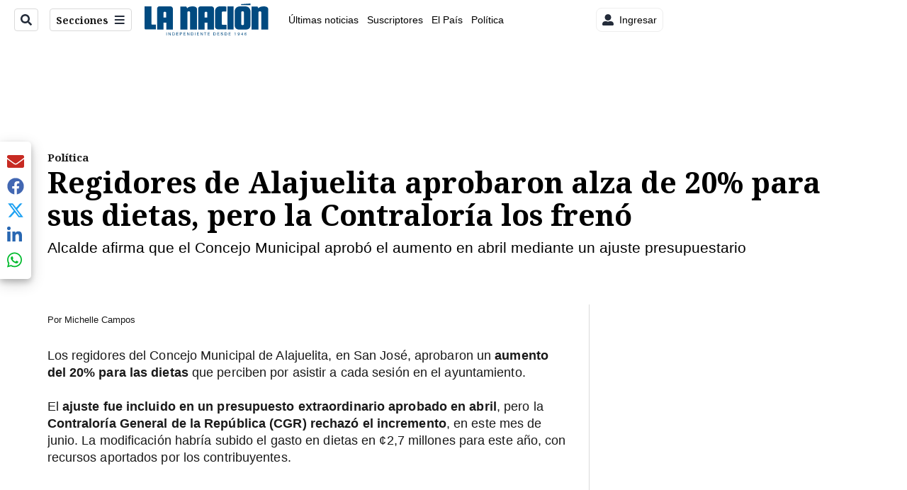

--- FILE ---
content_type: application/javascript; charset=utf-8
request_url: https://fundingchoicesmessages.google.com/f/AGSKWxXm4_AA0KNteHvrdEtieNolqTPTGI7BKPOFiTlefmmL0NS8Y_ML4fqjZCgDrxvtX_hW2Z7x2c5Nqs8A3cdQACd_B-SdXqYBNwbaQ_YGh8xiNql0gPmSBn7NQotM69ayMfdAOWES2pJUkbu17izsWDcEzHdVS7JczgsNoUUNwAcRs14wugiQrbkmNnok/_/skyscraper-ad./momsads._adframe//adlantis./adslide.
body_size: -1290
content:
window['2edb9d80-39e6-46bc-b619-79c3e6324e93'] = true;